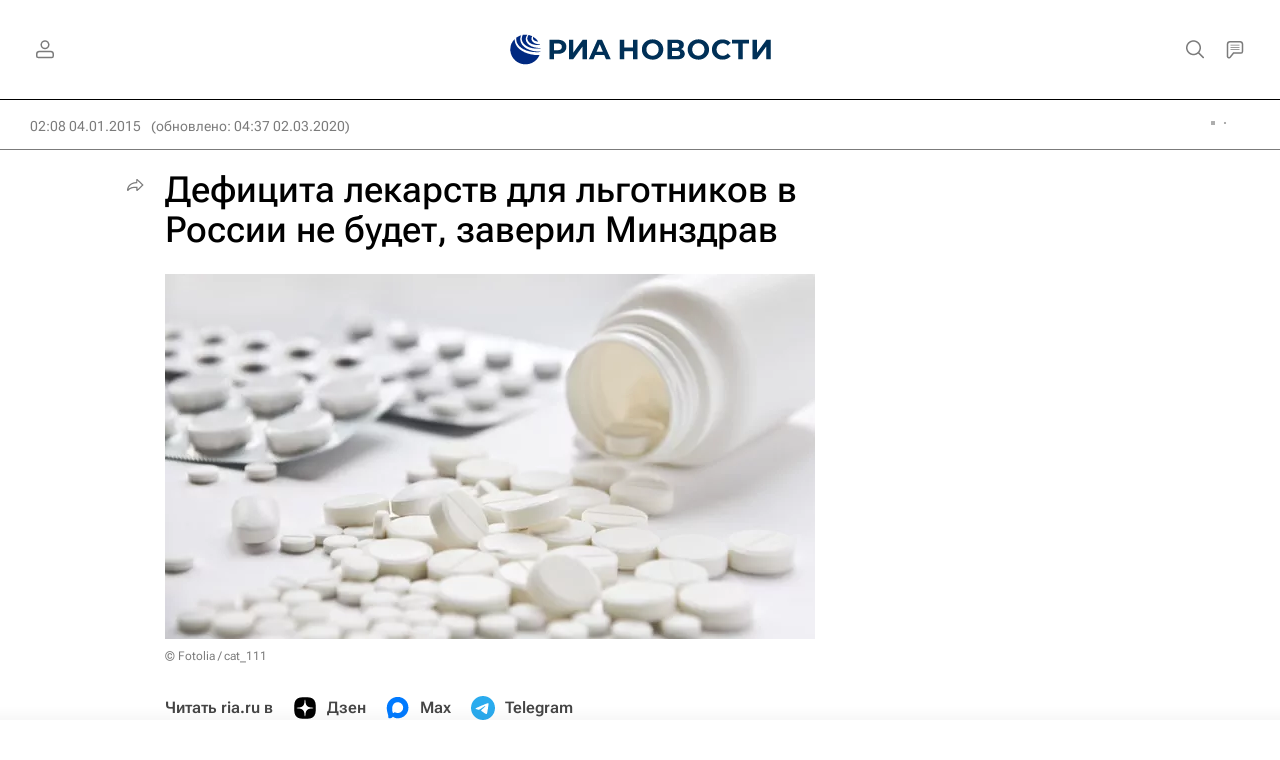

--- FILE ---
content_type: text/html
request_url: https://tns-counter.ru/nc01a**R%3Eundefined*rian_ru/ru/UTF-8/tmsec=rian_ru/512139266***
body_size: -71
content:
CACF7C4D6976AFB6X1769385910:CACF7C4D6976AFB6X1769385910